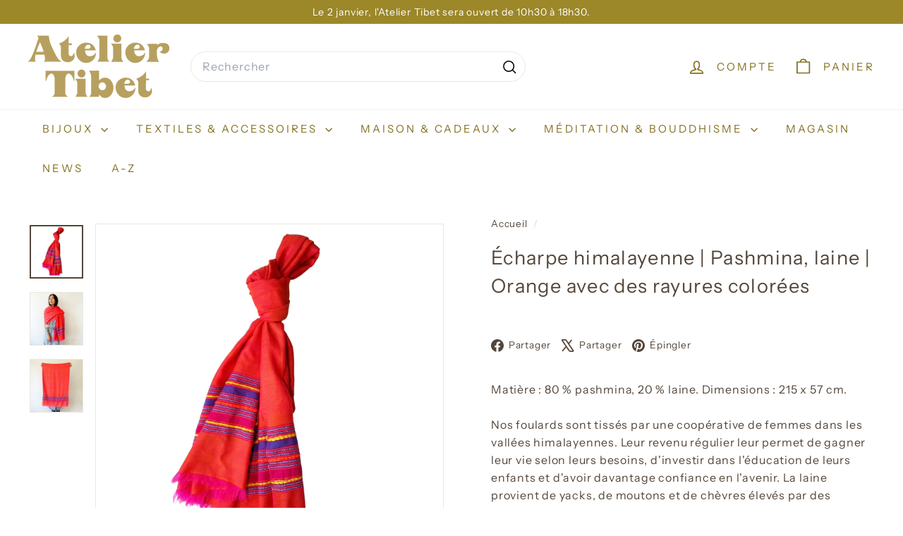

--- FILE ---
content_type: text/html; charset=utf-8
request_url: https://ateliertibet.ch/fr/?section_id=cart-ajax
body_size: -148
content:
<div id="shopify-section-cart-ajax" class="shopify-section">

<div
  class="cart__items"
  data-count="0"
>
  
</div>

<div class="cart__discounts text-right hide">
  <div>
    
  </div>
</div>

<div class="cart__subtotal">
<span aria-hidden="true">CHF 0.00</span>
<span class="visually-hidden">CHF 0.00</span>
</div>

<span class="cart-link__bubble">
  <span class="cart-link__bubble-num">0</span>
</span>

</div>

--- FILE ---
content_type: text/javascript
request_url: https://ateliertibet.ch/cdn/shop/t/17/assets/map.js?v=68719734536203485991755129857
body_size: 656
content:
/** Shopify CDN: Minification failed

Line 18:0 Transforming const to the configured target environment ("es5") is not supported yet
Line 19:0 Transforming const to the configured target environment ("es5") is not supported yet
Line 21:0 Transforming const to the configured target environment ("es5") is not supported yet
Line 22:0 Transforming const to the configured target environment ("es5") is not supported yet
Line 23:0 Transforming const to the configured target environment ("es5") is not supported yet
Line 25:0 Transforming class syntax to the configured target environment ("es5") is not supported yet
Line 30:13 Transforming object literal extensions to the configured target environment ("es5") is not supported yet
Line 35:2 Transforming async functions to the configured target environment ("es5") is not supported yet
Line 42:22 Transforming object literal extensions to the configured target environment ("es5") is not supported yet
Line 49:2 Transforming async functions to the configured target environment ("es5") is not supported yet
... and 7 more hidden warnings

**/
import { loadScript, loadCSS } from '@archetype-themes/utils/resource-loader'

const MAPBOX_VERSION = '2.15.0'
const MAPBOX_BASE_URL = `https://api.mapbox.com/mapbox-gl-js/v${MAPBOX_VERSION}`

const DEFAULT_ZOOM = 9
const DEFAULT_LATITUDE = 0
const DEFAULT_LONGITUDE = 0

class MapboxMap extends HTMLElement {
  static #mapboxPromise = null

  #map = null

  constructor() {
    super()
    this.attachShadow({ mode: 'open' })
  }

  async connectedCallback() {
    this.render()
    this.initializeMap().catch((error) => {
      console.error('Error initializing Mapbox map:', error)
    })
  }

  disconnectedCallback() {
    if (this.#map) {
      this.#map.remove()
      this.#map = null
    }
  }

  async initializeMap() {
    await MapboxMap.loadMapboxResources()
    await this.createMap()
  }

  static async loadMapboxResources() {
    if (!MapboxMap.#mapboxPromise) {
      MapboxMap.#mapboxPromise = Promise.all([
        loadScript(`${MAPBOX_BASE_URL}/mapbox-gl.js`, 'mapboxgl'),
        loadCSS(`${MAPBOX_BASE_URL}/mapbox-gl.css`)
      ])
    }

    await MapboxMap.#mapboxPromise
  }

  render() {
    this.shadowRoot.innerHTML = `
      <style>
        :host { display: block; width: 100%; height: 100%; }
        #map { position: absolute; width: 100%; height: 100%; }
      </style>
      <div id="map"></div>
    `
  }

  async createMap() {
    const { accessToken, address, zoom } = this

    if (!accessToken || accessToken.trim() === '') {
      throw new Error('Mapbox access token is required')
    }
async createMap() {
  const { accessToken, address, zoom } = this
  const latitudeAttr = this.getAttribute('latitude')
  const longitudeAttr = this.getAttribute('longitude')

  if (!accessToken || accessToken.trim() === '') {
    throw new Error('Mapbox access token is required')
  }

  mapboxgl.accessToken = accessToken

  let latitude, longitude

  if (latitudeAttr && longitudeAttr) {
    latitude = parseFloat(latitudeAttr)
    longitude = parseFloat(longitudeAttr)
  } else {
    // Fallback auf Geocoding, falls keine Koordinaten gesetzt
    const geocodingUrl = `https://api.mapbox.com/geocoding/v5/mapbox.places/${encodeURIComponent(address)}.json?access_token=${accessToken}`
    const response = await fetch(geocodingUrl)
    const data = await response.json()

    if (!data.features || data.features.length === 0) {
      throw new Error('Unable to geocode the address')
    }

    [longitude, latitude] = data.features[0].center
  }

  return new Promise((resolve, reject) => {
    this.#map = new mapboxgl.Map({
      container: this.shadowRoot.getElementById('map'),
      style: 'mapbox://styles/mapbox/streets-v12',
      center: [longitude, latitude],
      zoom,
      interactive: false,
      attributionControl: false
    })

    // Optional: Marker setzen
    new mapboxgl.Marker({ color: '#d12d2d' })
      .setLngLat([longitude, latitude])
      .addTo(this.#map)

    this.#map.on('load', resolve)
    this.#map.on('error', (e) => {
      console.error('Mapbox GL JS error:', e)
      reject(new Error('Failed to initialize Mapbox map'))
    })
  })
}


    return new Promise((resolve, reject) => {
      this.#map = new mapboxgl.Map({
        container: this.shadowRoot.getElementById('map'),
        style: 'mapbox://styles/mapbox/streets-v12',
        center: [longitude, latitude],
        zoom,
        interactive: false,
        attributionControl: false
      })

      this.#map.on('load', resolve)
      this.#map.on('error', (e) => {
        console.error('Mapbox GL JS error:', e)
        reject(new Error('Failed to initialize Mapbox map'))
      })
    })
  }

  get accessToken() {
    return this.getAttribute('access-token')
  }

  get address() {
    return this.getAttribute('address')
  }

  get zoom() {
    return parseInt(this.getAttribute('zoom') || DEFAULT_ZOOM.toString(), 10)
  }
}

customElements.define('mapbox-map', MapboxMap)


--- FILE ---
content_type: text/javascript
request_url: https://ateliertibet.ch/cdn/shop/t/17/assets/map.js?v=68719734536203485991755129857
body_size: 390
content:
/** Shopify CDN: Minification failed

Line 18:0 Transforming const to the configured target environment ("es5") is not supported yet
Line 19:0 Transforming const to the configured target environment ("es5") is not supported yet
Line 21:0 Transforming const to the configured target environment ("es5") is not supported yet
Line 22:0 Transforming const to the configured target environment ("es5") is not supported yet
Line 23:0 Transforming const to the configured target environment ("es5") is not supported yet
Line 25:0 Transforming class syntax to the configured target environment ("es5") is not supported yet
Line 30:13 Transforming object literal extensions to the configured target environment ("es5") is not supported yet
Line 35:2 Transforming async functions to the configured target environment ("es5") is not supported yet
Line 42:22 Transforming object literal extensions to the configured target environment ("es5") is not supported yet
Line 49:2 Transforming async functions to the configured target environment ("es5") is not supported yet
... and 7 more hidden warnings

**/
import { loadScript, loadCSS } from '@archetype-themes/utils/resource-loader'

const MAPBOX_VERSION = '2.15.0'
const MAPBOX_BASE_URL = `https://api.mapbox.com/mapbox-gl-js/v${MAPBOX_VERSION}`

const DEFAULT_ZOOM = 9
const DEFAULT_LATITUDE = 0
const DEFAULT_LONGITUDE = 0

class MapboxMap extends HTMLElement {
  static #mapboxPromise = null

  #map = null

  constructor() {
    super()
    this.attachShadow({ mode: 'open' })
  }

  async connectedCallback() {
    this.render()
    this.initializeMap().catch((error) => {
      console.error('Error initializing Mapbox map:', error)
    })
  }

  disconnectedCallback() {
    if (this.#map) {
      this.#map.remove()
      this.#map = null
    }
  }

  async initializeMap() {
    await MapboxMap.loadMapboxResources()
    await this.createMap()
  }

  static async loadMapboxResources() {
    if (!MapboxMap.#mapboxPromise) {
      MapboxMap.#mapboxPromise = Promise.all([
        loadScript(`${MAPBOX_BASE_URL}/mapbox-gl.js`, 'mapboxgl'),
        loadCSS(`${MAPBOX_BASE_URL}/mapbox-gl.css`)
      ])
    }

    await MapboxMap.#mapboxPromise
  }

  render() {
    this.shadowRoot.innerHTML = `
      <style>
        :host { display: block; width: 100%; height: 100%; }
        #map { position: absolute; width: 100%; height: 100%; }
      </style>
      <div id="map"></div>
    `
  }

  async createMap() {
    const { accessToken, address, zoom } = this

    if (!accessToken || accessToken.trim() === '') {
      throw new Error('Mapbox access token is required')
    }
async createMap() {
  const { accessToken, address, zoom } = this
  const latitudeAttr = this.getAttribute('latitude')
  const longitudeAttr = this.getAttribute('longitude')

  if (!accessToken || accessToken.trim() === '') {
    throw new Error('Mapbox access token is required')
  }

  mapboxgl.accessToken = accessToken

  let latitude, longitude

  if (latitudeAttr && longitudeAttr) {
    latitude = parseFloat(latitudeAttr)
    longitude = parseFloat(longitudeAttr)
  } else {
    // Fallback auf Geocoding, falls keine Koordinaten gesetzt
    const geocodingUrl = `https://api.mapbox.com/geocoding/v5/mapbox.places/${encodeURIComponent(address)}.json?access_token=${accessToken}`
    const response = await fetch(geocodingUrl)
    const data = await response.json()

    if (!data.features || data.features.length === 0) {
      throw new Error('Unable to geocode the address')
    }

    [longitude, latitude] = data.features[0].center
  }

  return new Promise((resolve, reject) => {
    this.#map = new mapboxgl.Map({
      container: this.shadowRoot.getElementById('map'),
      style: 'mapbox://styles/mapbox/streets-v12',
      center: [longitude, latitude],
      zoom,
      interactive: false,
      attributionControl: false
    })

    // Optional: Marker setzen
    new mapboxgl.Marker({ color: '#d12d2d' })
      .setLngLat([longitude, latitude])
      .addTo(this.#map)

    this.#map.on('load', resolve)
    this.#map.on('error', (e) => {
      console.error('Mapbox GL JS error:', e)
      reject(new Error('Failed to initialize Mapbox map'))
    })
  })
}


    return new Promise((resolve, reject) => {
      this.#map = new mapboxgl.Map({
        container: this.shadowRoot.getElementById('map'),
        style: 'mapbox://styles/mapbox/streets-v12',
        center: [longitude, latitude],
        zoom,
        interactive: false,
        attributionControl: false
      })

      this.#map.on('load', resolve)
      this.#map.on('error', (e) => {
        console.error('Mapbox GL JS error:', e)
        reject(new Error('Failed to initialize Mapbox map'))
      })
    })
  }

  get accessToken() {
    return this.getAttribute('access-token')
  }

  get address() {
    return this.getAttribute('address')
  }

  get zoom() {
    return parseInt(this.getAttribute('zoom') || DEFAULT_ZOOM.toString(), 10)
  }
}

customElements.define('mapbox-map', MapboxMap)
